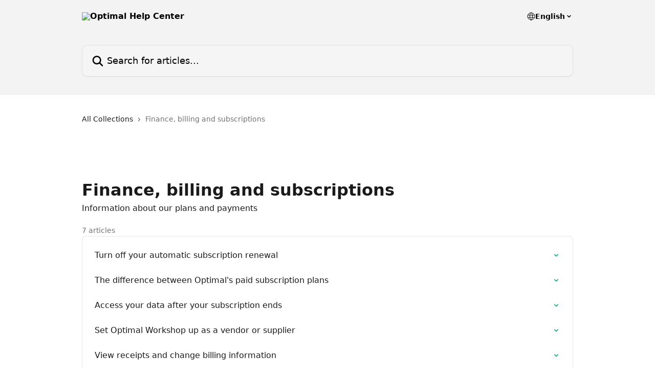

--- FILE ---
content_type: text/html; charset=utf-8
request_url: https://support.optimalworkshop.com/en/collections/27531-finance-billing-and-subscriptions
body_size: 13082
content:
<!DOCTYPE html><html lang="en"><head><meta charSet="utf-8" data-next-head=""/><title data-next-head="">Finance, billing and subscriptions | Optimal Help Center</title><meta property="og:title" content="Finance, billing and subscriptions | Optimal Help Center" data-next-head=""/><meta name="twitter:title" content="Finance, billing and subscriptions | Optimal Help Center" data-next-head=""/><meta property="og:description" content="Information about our plans and payments " data-next-head=""/><meta name="twitter:description" content="Information about our plans and payments " data-next-head=""/><meta name="description" content="Information about our plans and payments " data-next-head=""/><meta property="og:type" content="website" data-next-head=""/><meta property="og:image" content="https://downloads.intercomcdn.com/i/o/f13e6e7dba1d9ad2930f3681cde06887dacd4dac/633153/35cd988c58d63a8eaf578f57562d/9013e00191a96bc43682542d847076c0.png" data-next-head=""/><meta property="twitter:image" content="https://downloads.intercomcdn.com/i/o/f13e6e7dba1d9ad2930f3681cde06887dacd4dac/633153/35cd988c58d63a8eaf578f57562d/9013e00191a96bc43682542d847076c0.png" data-next-head=""/><meta name="robots" content="all" data-next-head=""/><meta name="viewport" content="width=device-width, initial-scale=1" data-next-head=""/><link href="https://intercom.help/optimal-workshop/assets/favicon" rel="icon" data-next-head=""/><link rel="canonical" href="http://support.optimalworkshop.com/en/collections/27531-finance-billing-and-subscriptions" data-next-head=""/><link rel="alternate" href="http://support.optimalworkshop.com/en/collections/27531-finance-billing-and-subscriptions" hrefLang="en" data-next-head=""/><link rel="alternate" href="http://support.optimalworkshop.com/en/collections/27531-finance-billing-and-subscriptions" hrefLang="x-default" data-next-head=""/><link nonce="9Q/8hQIM/Dyhdv3makX2TptSt+zPDr4gH2SmFKRGs20=" rel="preload" href="https://static.intercomassets.com/_next/static/css/3141721a1e975790.css" as="style"/><link nonce="9Q/8hQIM/Dyhdv3makX2TptSt+zPDr4gH2SmFKRGs20=" rel="stylesheet" href="https://static.intercomassets.com/_next/static/css/3141721a1e975790.css" data-n-g=""/><noscript data-n-css="9Q/8hQIM/Dyhdv3makX2TptSt+zPDr4gH2SmFKRGs20="></noscript><script defer="" nonce="9Q/8hQIM/Dyhdv3makX2TptSt+zPDr4gH2SmFKRGs20=" nomodule="" src="https://static.intercomassets.com/_next/static/chunks/polyfills-42372ed130431b0a.js"></script><script defer="" src="https://static.intercomassets.com/_next/static/chunks/7506.a4d4b38169fb1abb.js" nonce="9Q/8hQIM/Dyhdv3makX2TptSt+zPDr4gH2SmFKRGs20="></script><script src="https://static.intercomassets.com/_next/static/chunks/webpack-667cd6b3774ffaeb.js" nonce="9Q/8hQIM/Dyhdv3makX2TptSt+zPDr4gH2SmFKRGs20=" defer=""></script><script src="https://static.intercomassets.com/_next/static/chunks/framework-1f1b8d38c1d86c61.js" nonce="9Q/8hQIM/Dyhdv3makX2TptSt+zPDr4gH2SmFKRGs20=" defer=""></script><script src="https://static.intercomassets.com/_next/static/chunks/main-2c5e5f2c49cfa8a6.js" nonce="9Q/8hQIM/Dyhdv3makX2TptSt+zPDr4gH2SmFKRGs20=" defer=""></script><script src="https://static.intercomassets.com/_next/static/chunks/pages/_app-e1ef7ba820863143.js" nonce="9Q/8hQIM/Dyhdv3makX2TptSt+zPDr4gH2SmFKRGs20=" defer=""></script><script src="https://static.intercomassets.com/_next/static/chunks/d0502abb-aa607f45f5026044.js" nonce="9Q/8hQIM/Dyhdv3makX2TptSt+zPDr4gH2SmFKRGs20=" defer=""></script><script src="https://static.intercomassets.com/_next/static/chunks/6190-ef428f6633b5a03f.js" nonce="9Q/8hQIM/Dyhdv3makX2TptSt+zPDr4gH2SmFKRGs20=" defer=""></script><script src="https://static.intercomassets.com/_next/static/chunks/2384-242e4a028ba58b01.js" nonce="9Q/8hQIM/Dyhdv3makX2TptSt+zPDr4gH2SmFKRGs20=" defer=""></script><script src="https://static.intercomassets.com/_next/static/chunks/4835-9db7cd232aae5617.js" nonce="9Q/8hQIM/Dyhdv3makX2TptSt+zPDr4gH2SmFKRGs20=" defer=""></script><script src="https://static.intercomassets.com/_next/static/chunks/pages/%5BhelpCenterIdentifier%5D/%5Blocale%5D/collections/%5BcollectionSlug%5D-375ebba6e0fa14a3.js" nonce="9Q/8hQIM/Dyhdv3makX2TptSt+zPDr4gH2SmFKRGs20=" defer=""></script><script src="https://static.intercomassets.com/_next/static/7e1K3eo3oeKlAsbhZbrHM/_buildManifest.js" nonce="9Q/8hQIM/Dyhdv3makX2TptSt+zPDr4gH2SmFKRGs20=" defer=""></script><script src="https://static.intercomassets.com/_next/static/7e1K3eo3oeKlAsbhZbrHM/_ssgManifest.js" nonce="9Q/8hQIM/Dyhdv3makX2TptSt+zPDr4gH2SmFKRGs20=" defer=""></script><meta name="sentry-trace" content="202fbe413ad8c15283a4e3328fbe406d-b3101830b3997aca-0"/><meta name="baggage" content="sentry-environment=production,sentry-release=389cbaa7c7b88427c31f6ff365d99b3236e2d519,sentry-public_key=187f842308a64dea9f1f64d4b1b9c298,sentry-trace_id=202fbe413ad8c15283a4e3328fbe406d,sentry-org_id=2129,sentry-sampled=false,sentry-sample_rand=0.38396256338816437,sentry-sample_rate=0"/><style id="__jsx-1100642342">:root{--body-bg: rgb(255, 255, 255);
--body-image: none;
--body-bg-rgb: 255, 255, 255;
--body-border: rgb(230, 230, 230);
--body-primary-color: #1a1a1a;
--body-secondary-color: #737373;
--body-reaction-bg: rgb(242, 242, 242);
--body-reaction-text-color: rgb(64, 64, 64);
--body-toc-active-border: #737373;
--body-toc-inactive-border: #f2f2f2;
--body-toc-inactive-color: #737373;
--body-toc-active-font-weight: 400;
--body-table-border: rgb(204, 204, 204);
--body-color: hsl(0, 0%, 0%);
--footer-bg: rgb(255, 255, 255);
--footer-image: none;
--footer-border: rgb(230, 230, 230);
--footer-color: hsl(0, 0%, 0%);
--header-bg: #f3f3f3;
--header-image: none;
--header-color: #000;
--collection-card-bg: rgb(255, 255, 255);
--collection-card-image: none;
--collection-card-color: hsl(0, 0%, 0%);
--card-bg: rgb(255, 255, 255);
--card-border-color: rgb(230, 230, 230);
--card-border-inner-radius: 6px;
--card-border-radius: 8px;
--card-shadow: 0 1px 2px 0 rgb(0 0 0 / 0.05);
--search-bar-border-radius: 10px;
--search-bar-width: 100%;
--ticket-blue-bg-color: #dce1f9;
--ticket-blue-text-color: #334bfa;
--ticket-green-bg-color: #d7efdc;
--ticket-green-text-color: #0f7134;
--ticket-orange-bg-color: #ffebdb;
--ticket-orange-text-color: #b24d00;
--ticket-red-bg-color: #ffdbdb;
--ticket-red-text-color: #df2020;
--header-height: 245px;
--header-subheader-background-color: #f3f3f3;
--header-subheader-font-color: #000;
--content-block-bg: rgb(255, 255, 255);
--content-block-image: none;
--content-block-color: hsl(0, 0%, 10%);
--content-block-button-bg: rgb(51, 75, 250);
--content-block-button-image: none;
--content-block-button-color: hsl(0, 0%, 100%);
--content-block-button-radius: 6px;
--primary-color: hsl(155, 95%, 34%);
--primary-color-alpha-10: hsla(155, 95%, 34%, 0.1);
--primary-color-alpha-60: hsla(155, 95%, 34%, 0.6);
--text-on-primary-color: #1a1a1a}</style><style id="__jsx-1611979459">:root{--font-family-primary: system-ui, "Segoe UI", "Roboto", "Helvetica", "Arial", sans-serif, "Apple Color Emoji", "Segoe UI Emoji", "Segoe UI Symbol"}</style><style id="__jsx-2466147061">:root{--font-family-secondary: system-ui, "Segoe UI", "Roboto", "Helvetica", "Arial", sans-serif, "Apple Color Emoji", "Segoe UI Emoji", "Segoe UI Symbol"}</style><style id="__jsx-cf6f0ea00fa5c760">.fade-background.jsx-cf6f0ea00fa5c760{background:radial-gradient(333.38%100%at 50%0%,rgba(var(--body-bg-rgb),0)0%,rgba(var(--body-bg-rgb),.00925356)11.67%,rgba(var(--body-bg-rgb),.0337355)21.17%,rgba(var(--body-bg-rgb),.0718242)28.85%,rgba(var(--body-bg-rgb),.121898)35.03%,rgba(var(--body-bg-rgb),.182336)40.05%,rgba(var(--body-bg-rgb),.251516)44.25%,rgba(var(--body-bg-rgb),.327818)47.96%,rgba(var(--body-bg-rgb),.409618)51.51%,rgba(var(--body-bg-rgb),.495297)55.23%,rgba(var(--body-bg-rgb),.583232)59.47%,rgba(var(--body-bg-rgb),.671801)64.55%,rgba(var(--body-bg-rgb),.759385)70.81%,rgba(var(--body-bg-rgb),.84436)78.58%,rgba(var(--body-bg-rgb),.9551)88.2%,rgba(var(--body-bg-rgb),1)100%),var(--header-image),var(--header-bg);background-size:cover;background-position-x:center}</style></head><body><div id="__next"><div dir="ltr" class="h-full w-full"><a href="#main-content" class="sr-only font-bold text-header-color focus:not-sr-only focus:absolute focus:left-4 focus:top-4 focus:z-50" aria-roledescription="Link, Press control-option-right-arrow to exit">Skip to main content</a><main class="header__lite"><header id="header" data-testid="header" class="jsx-cf6f0ea00fa5c760 flex flex-col text-header-color"><section class="relative flex w-full flex-col bg-header-subheader-background-color text-header-subheader-font-color pb-6"><div class="header__meta_wrapper flex justify-center px-5 pt-6 leading-none sm:px-10"><div class="flex items-center w-240" data-testid="subheader-container"><div class="mo__body header__site_name"><div class="header__logo"><a href="/en/"><img src="https://downloads.intercomcdn.com/i/o/f13e6e7dba1d9ad2930f3681cde06887dacd4dac/692011/33b9a6ef8299e0a962b1a3316507/fcf8ca35dbf11d794550e5b97990f6e9.png" height="170" alt="Optimal Help Center"/></a></div></div><div><div class="flex items-center font-semibold"><div class="flex items-center md:hidden" data-testid="small-screen-children"><button class="flex items-center border-none bg-transparent px-1.5" data-testid="hamburger-menu-button" aria-label="Open menu"><svg width="24" height="24" viewBox="0 0 16 16" xmlns="http://www.w3.org/2000/svg" class="fill-current"><path d="M1.86861 2C1.38889 2 1 2.3806 1 2.85008C1 3.31957 1.38889 3.70017 1.86861 3.70017H14.1314C14.6111 3.70017 15 3.31957 15 2.85008C15 2.3806 14.6111 2 14.1314 2H1.86861Z"></path><path d="M1 8C1 7.53051 1.38889 7.14992 1.86861 7.14992H14.1314C14.6111 7.14992 15 7.53051 15 8C15 8.46949 14.6111 8.85008 14.1314 8.85008H1.86861C1.38889 8.85008 1 8.46949 1 8Z"></path><path d="M1 13.1499C1 12.6804 1.38889 12.2998 1.86861 12.2998H14.1314C14.6111 12.2998 15 12.6804 15 13.1499C15 13.6194 14.6111 14 14.1314 14H1.86861C1.38889 14 1 13.6194 1 13.1499Z"></path></svg></button><div class="fixed right-0 top-0 z-50 h-full w-full hidden" data-testid="hamburger-menu"><div class="flex h-full w-full justify-end bg-black bg-opacity-30"><div class="flex h-fit w-full flex-col bg-white opacity-100 sm:h-full sm:w-1/2"><button class="text-body-font flex items-center self-end border-none bg-transparent pr-6 pt-6" data-testid="hamburger-menu-close-button" aria-label="Close menu"><svg width="24" height="24" viewBox="0 0 16 16" xmlns="http://www.w3.org/2000/svg"><path d="M3.5097 3.5097C3.84165 3.17776 4.37984 3.17776 4.71178 3.5097L7.99983 6.79775L11.2879 3.5097C11.6198 3.17776 12.158 3.17776 12.49 3.5097C12.8219 3.84165 12.8219 4.37984 12.49 4.71178L9.20191 7.99983L12.49 11.2879C12.8219 11.6198 12.8219 12.158 12.49 12.49C12.158 12.8219 11.6198 12.8219 11.2879 12.49L7.99983 9.20191L4.71178 12.49C4.37984 12.8219 3.84165 12.8219 3.5097 12.49C3.17776 12.158 3.17776 11.6198 3.5097 11.2879L6.79775 7.99983L3.5097 4.71178C3.17776 4.37984 3.17776 3.84165 3.5097 3.5097Z"></path></svg></button><nav class="flex flex-col pl-4 text-black"><div class="relative cursor-pointer has-[:focus]:outline"><select class="peer absolute z-10 block h-6 w-full cursor-pointer opacity-0 md:text-base" aria-label="Change language" id="language-selector"><option value="/en/collections/27531-finance-billing-and-subscriptions" class="text-black" selected="">English</option></select><div class="mb-10 ml-5 flex items-center gap-1 text-md hover:opacity-80 peer-hover:opacity-80 md:m-0 md:ml-3 md:text-base" aria-hidden="true"><svg id="locale-picker-globe" width="16" height="16" viewBox="0 0 16 16" fill="none" xmlns="http://www.w3.org/2000/svg" class="shrink-0" aria-hidden="true"><path d="M8 15C11.866 15 15 11.866 15 8C15 4.13401 11.866 1 8 1C4.13401 1 1 4.13401 1 8C1 11.866 4.13401 15 8 15Z" stroke="currentColor" stroke-linecap="round" stroke-linejoin="round"></path><path d="M8 15C9.39949 15 10.534 11.866 10.534 8C10.534 4.13401 9.39949 1 8 1C6.60051 1 5.466 4.13401 5.466 8C5.466 11.866 6.60051 15 8 15Z" stroke="currentColor" stroke-linecap="round" stroke-linejoin="round"></path><path d="M1.448 5.75989H14.524" stroke="currentColor" stroke-linecap="round" stroke-linejoin="round"></path><path d="M1.448 10.2402H14.524" stroke="currentColor" stroke-linecap="round" stroke-linejoin="round"></path></svg>English<svg id="locale-picker-arrow" width="16" height="16" viewBox="0 0 16 16" fill="none" xmlns="http://www.w3.org/2000/svg" class="shrink-0" aria-hidden="true"><path d="M5 6.5L8.00093 9.5L11 6.50187" stroke="currentColor" stroke-width="1.5" stroke-linecap="round" stroke-linejoin="round"></path></svg></div></div></nav></div></div></div></div><nav class="hidden items-center md:flex" data-testid="large-screen-children"><div class="relative cursor-pointer has-[:focus]:outline"><select class="peer absolute z-10 block h-6 w-full cursor-pointer opacity-0 md:text-base" aria-label="Change language" id="language-selector"><option value="/en/collections/27531-finance-billing-and-subscriptions" class="text-black" selected="">English</option></select><div class="mb-10 ml-5 flex items-center gap-1 text-md hover:opacity-80 peer-hover:opacity-80 md:m-0 md:ml-3 md:text-base" aria-hidden="true"><svg id="locale-picker-globe" width="16" height="16" viewBox="0 0 16 16" fill="none" xmlns="http://www.w3.org/2000/svg" class="shrink-0" aria-hidden="true"><path d="M8 15C11.866 15 15 11.866 15 8C15 4.13401 11.866 1 8 1C4.13401 1 1 4.13401 1 8C1 11.866 4.13401 15 8 15Z" stroke="currentColor" stroke-linecap="round" stroke-linejoin="round"></path><path d="M8 15C9.39949 15 10.534 11.866 10.534 8C10.534 4.13401 9.39949 1 8 1C6.60051 1 5.466 4.13401 5.466 8C5.466 11.866 6.60051 15 8 15Z" stroke="currentColor" stroke-linecap="round" stroke-linejoin="round"></path><path d="M1.448 5.75989H14.524" stroke="currentColor" stroke-linecap="round" stroke-linejoin="round"></path><path d="M1.448 10.2402H14.524" stroke="currentColor" stroke-linecap="round" stroke-linejoin="round"></path></svg>English<svg id="locale-picker-arrow" width="16" height="16" viewBox="0 0 16 16" fill="none" xmlns="http://www.w3.org/2000/svg" class="shrink-0" aria-hidden="true"><path d="M5 6.5L8.00093 9.5L11 6.50187" stroke="currentColor" stroke-width="1.5" stroke-linecap="round" stroke-linejoin="round"></path></svg></div></div></nav></div></div></div></div></section><div class="jsx-cf6f0ea00fa5c760 relative flex grow flex-col mb-9 bg-header-bg bg-header-image bg-cover bg-center pb-9 pt-6"><div id="sr-announcement" aria-live="polite" class="jsx-cf6f0ea00fa5c760 sr-only"></div><div class="jsx-cf6f0ea00fa5c760 flex h-full flex-col items-center marker:shrink-0"><section class="relative mx-5 flex h-full w-full flex-col items-center px-5 sm:px-10"><div class="flex h-full max-w-full flex-col w-240 justify-end" data-testid="main-header-container"><div id="search-bar" class="relative w-full"><form action="/en/" autoComplete="off"><div class="flex w-full flex-col items-start"><div class="relative flex w-full sm:w-search-bar"><label for="search-input" class="sr-only">Search for articles...</label><input id="search-input" type="text" autoComplete="off" class="peer w-full rounded-search-bar border border-black-alpha-8 bg-white-alpha-20 p-4 ps-12 font-secondary text-lg text-header-color shadow-search-bar outline-none transition ease-linear placeholder:text-header-color hover:bg-white-alpha-27 hover:shadow-search-bar-hover focus:border-transparent focus:bg-white focus:text-black-10 focus:shadow-search-bar-focused placeholder:focus:text-black-45" placeholder="Search for articles..." name="q" aria-label="Search for articles..." value=""/><div class="absolute inset-y-0 start-0 flex items-center fill-header-color peer-focus-visible:fill-black-45 pointer-events-none ps-5"><svg width="22" height="21" viewBox="0 0 22 21" xmlns="http://www.w3.org/2000/svg" class="fill-inherit" aria-hidden="true"><path fill-rule="evenodd" clip-rule="evenodd" d="M3.27485 8.7001C3.27485 5.42781 5.92757 2.7751 9.19985 2.7751C12.4721 2.7751 15.1249 5.42781 15.1249 8.7001C15.1249 11.9724 12.4721 14.6251 9.19985 14.6251C5.92757 14.6251 3.27485 11.9724 3.27485 8.7001ZM9.19985 0.225098C4.51924 0.225098 0.724854 4.01948 0.724854 8.7001C0.724854 13.3807 4.51924 17.1751 9.19985 17.1751C11.0802 17.1751 12.8176 16.5627 14.2234 15.5265L19.0981 20.4013C19.5961 20.8992 20.4033 20.8992 20.9013 20.4013C21.3992 19.9033 21.3992 19.0961 20.9013 18.5981L16.0264 13.7233C17.0625 12.3176 17.6749 10.5804 17.6749 8.7001C17.6749 4.01948 13.8805 0.225098 9.19985 0.225098Z"></path></svg></div></div></div></form></div></div></section></div></div></header><div class="z-1 flex shrink-0 grow basis-auto justify-center px-5 sm:px-10"><section data-testid="main-content" id="main-content" class="max-w-full w-240"><div tabindex="-1" class="focus:outline-none"><div class="flex flex-wrap items-baseline pb-4 text-base" tabindex="0" role="navigation" aria-label="Breadcrumb"><a href="/en/" class="pr-2 text-body-primary-color no-underline hover:text-body-secondary-color">All Collections</a><div class="pr-2" aria-hidden="true"><svg width="6" height="10" viewBox="0 0 6 10" class="block h-2 w-2 fill-body-secondary-color rtl:rotate-180" xmlns="http://www.w3.org/2000/svg"><path fill-rule="evenodd" clip-rule="evenodd" d="M0.648862 0.898862C0.316916 1.23081 0.316916 1.769 0.648862 2.10094L3.54782 4.9999L0.648862 7.89886C0.316916 8.23081 0.316917 8.769 0.648862 9.10094C0.980808 9.43289 1.519 9.43289 1.85094 9.10094L5.35094 5.60094C5.68289 5.269 5.68289 4.73081 5.35094 4.39886L1.85094 0.898862C1.519 0.566916 0.980807 0.566916 0.648862 0.898862Z"></path></svg></div><div class="text-body-secondary-color">Finance, billing and subscriptions</div></div></div><div class="flex flex-col gap-10 max-sm:gap-8 max-sm:pt-2 pt-4" id="finance-billing-and-subscriptions"><div><div class="mb-5"><div id="collection-icon-27531" class="flex items-center rounded-card bg-cover stroke-collection-card-color text-collection-card-color h-14 w-14 justify-center bg-collection-card-bg bg-collection-card-image" data-testid="collection-photo"><div class="h-9 w-9 sm:h-10 sm:w-10"><img src="https://downloads.intercomcdn.com/i/o/557354/80d69d05e4690ce0293aeef3/bcf22c8f38a698e0fd5ba966e90680c5.png" alt="" width="100%" height="100%" loading="lazy"/></div></div></div><div class="flex flex-col"><h1 class="mb-1 font-primary text-2xl font-bold leading-10 text-body-primary-color">Finance, billing and subscriptions</h1><div class="text-md font-normal leading-normal text-body-primary-color"><p>Information about our plans and payments </p></div></div><div class="mt-5"><div class="flex"><span class="line-clamp-1 flex text-base text-body-secondary-color">7 articles</span></div></div></div><div class="flex flex-col gap-5"><section class="flex flex-col rounded-card border border-solid border-card-border bg-card-bg p-2 sm:p-3"><a class="duration-250 group/article flex flex-row justify-between gap-2 py-2 no-underline transition ease-linear hover:bg-primary-alpha-10 hover:text-primary sm:rounded-card-inner sm:py-3 rounded-card-inner px-3" href="http://support.optimalworkshop.com/en/articles/3225774-turn-off-your-automatic-subscription-renewal" data-testid="article-link"><div class="flex flex-col p-0"><span class="m-0 text-md text-body-primary-color group-hover/article:text-primary font-regular">Turn off your automatic subscription renewal</span></div><div class="flex shrink-0 flex-col justify-center p-0"><svg class="block h-4 w-4 text-primary ltr:-rotate-90 rtl:rotate-90" fill="currentColor" viewBox="0 0 20 20" xmlns="http://www.w3.org/2000/svg"><path fill-rule="evenodd" d="M5.293 7.293a1 1 0 011.414 0L10 10.586l3.293-3.293a1 1 0 111.414 1.414l-4 4a1 1 0 01-1.414 0l-4-4a1 1 0 010-1.414z" clip-rule="evenodd"></path></svg></div></a><a class="duration-250 group/article flex flex-row justify-between gap-2 py-2 no-underline transition ease-linear hover:bg-primary-alpha-10 hover:text-primary sm:rounded-card-inner sm:py-3 rounded-card-inner px-3" href="http://support.optimalworkshop.com/en/articles/2626911-the-difference-between-optimal-s-paid-subscription-plans" data-testid="article-link"><div class="flex flex-col p-0"><span class="m-0 text-md text-body-primary-color group-hover/article:text-primary font-regular">The difference between Optimal&#x27;s paid subscription plans</span></div><div class="flex shrink-0 flex-col justify-center p-0"><svg class="block h-4 w-4 text-primary ltr:-rotate-90 rtl:rotate-90" fill="currentColor" viewBox="0 0 20 20" xmlns="http://www.w3.org/2000/svg"><path fill-rule="evenodd" d="M5.293 7.293a1 1 0 011.414 0L10 10.586l3.293-3.293a1 1 0 111.414 1.414l-4 4a1 1 0 01-1.414 0l-4-4a1 1 0 010-1.414z" clip-rule="evenodd"></path></svg></div></a><a class="duration-250 group/article flex flex-row justify-between gap-2 py-2 no-underline transition ease-linear hover:bg-primary-alpha-10 hover:text-primary sm:rounded-card-inner sm:py-3 rounded-card-inner px-3" href="http://support.optimalworkshop.com/en/articles/2626909-access-your-data-after-your-subscription-ends" data-testid="article-link"><div class="flex flex-col p-0"><span class="m-0 text-md text-body-primary-color group-hover/article:text-primary font-regular">Access your data after your subscription ends</span></div><div class="flex shrink-0 flex-col justify-center p-0"><svg class="block h-4 w-4 text-primary ltr:-rotate-90 rtl:rotate-90" fill="currentColor" viewBox="0 0 20 20" xmlns="http://www.w3.org/2000/svg"><path fill-rule="evenodd" d="M5.293 7.293a1 1 0 011.414 0L10 10.586l3.293-3.293a1 1 0 111.414 1.414l-4 4a1 1 0 01-1.414 0l-4-4a1 1 0 010-1.414z" clip-rule="evenodd"></path></svg></div></a><a class="duration-250 group/article flex flex-row justify-between gap-2 py-2 no-underline transition ease-linear hover:bg-primary-alpha-10 hover:text-primary sm:rounded-card-inner sm:py-3 rounded-card-inner px-3" href="http://support.optimalworkshop.com/en/articles/2626783-set-optimal-workshop-up-as-a-vendor-or-supplier" data-testid="article-link"><div class="flex flex-col p-0"><span class="m-0 text-md text-body-primary-color group-hover/article:text-primary font-regular">Set Optimal Workshop up as a vendor or supplier</span></div><div class="flex shrink-0 flex-col justify-center p-0"><svg class="block h-4 w-4 text-primary ltr:-rotate-90 rtl:rotate-90" fill="currentColor" viewBox="0 0 20 20" xmlns="http://www.w3.org/2000/svg"><path fill-rule="evenodd" d="M5.293 7.293a1 1 0 011.414 0L10 10.586l3.293-3.293a1 1 0 111.414 1.414l-4 4a1 1 0 01-1.414 0l-4-4a1 1 0 010-1.414z" clip-rule="evenodd"></path></svg></div></a><a class="duration-250 group/article flex flex-row justify-between gap-2 py-2 no-underline transition ease-linear hover:bg-primary-alpha-10 hover:text-primary sm:rounded-card-inner sm:py-3 rounded-card-inner px-3" href="http://support.optimalworkshop.com/en/articles/3932652-view-receipts-and-change-billing-information" data-testid="article-link"><div class="flex flex-col p-0"><span class="m-0 text-md text-body-primary-color group-hover/article:text-primary font-regular">View receipts and change billing information</span></div><div class="flex shrink-0 flex-col justify-center p-0"><svg class="block h-4 w-4 text-primary ltr:-rotate-90 rtl:rotate-90" fill="currentColor" viewBox="0 0 20 20" xmlns="http://www.w3.org/2000/svg"><path fill-rule="evenodd" d="M5.293 7.293a1 1 0 011.414 0L10 10.586l3.293-3.293a1 1 0 111.414 1.414l-4 4a1 1 0 01-1.414 0l-4-4a1 1 0 010-1.414z" clip-rule="evenodd"></path></svg></div></a><a class="duration-250 group/article flex flex-row justify-between gap-2 py-2 no-underline transition ease-linear hover:bg-primary-alpha-10 hover:text-primary sm:rounded-card-inner sm:py-3 rounded-card-inner px-3" href="http://support.optimalworkshop.com/en/articles/2626902-education-plans-for-optimal-workshop-education-partners" data-testid="article-link"><div class="flex flex-col p-0"><span class="m-0 text-md text-body-primary-color group-hover/article:text-primary font-regular">Education Plans for Optimal Workshop Education Partners</span></div><div class="flex shrink-0 flex-col justify-center p-0"><svg class="block h-4 w-4 text-primary ltr:-rotate-90 rtl:rotate-90" fill="currentColor" viewBox="0 0 20 20" xmlns="http://www.w3.org/2000/svg"><path fill-rule="evenodd" d="M5.293 7.293a1 1 0 011.414 0L10 10.586l3.293-3.293a1 1 0 111.414 1.414l-4 4a1 1 0 01-1.414 0l-4-4a1 1 0 010-1.414z" clip-rule="evenodd"></path></svg></div></a><a class="duration-250 group/article flex flex-row justify-between gap-2 py-2 no-underline transition ease-linear hover:bg-primary-alpha-10 hover:text-primary sm:rounded-card-inner sm:py-3 rounded-card-inner px-3" href="http://support.optimalworkshop.com/en/articles/2626912-optimal-workshop-s-refund-policy" data-testid="article-link"><div class="flex flex-col p-0"><span class="m-0 text-md text-body-primary-color group-hover/article:text-primary font-regular">Optimal Workshop&#x27;s refund policy</span></div><div class="flex shrink-0 flex-col justify-center p-0"><svg class="block h-4 w-4 text-primary ltr:-rotate-90 rtl:rotate-90" fill="currentColor" viewBox="0 0 20 20" xmlns="http://www.w3.org/2000/svg"><path fill-rule="evenodd" d="M5.293 7.293a1 1 0 011.414 0L10 10.586l3.293-3.293a1 1 0 111.414 1.414l-4 4a1 1 0 01-1.414 0l-4-4a1 1 0 010-1.414z" clip-rule="evenodd"></path></svg></div></a></section></div></div></section></div><footer id="footer" class="mt-24 shrink-0 bg-footer-bg px-0 py-12 text-left text-base text-footer-color"><div class="shrink-0 grow basis-auto px-5 sm:px-10"><div class="mx-auto max-w-240 sm:w-auto"><div><div class="text-center" data-testid="simple-footer-layout"><div class="align-middle text-lg text-footer-color"><a class="no-underline" href="/en/"><img data-testid="logo-img" src="https://downloads.intercomcdn.com/i/o/f13e6e7dba1d9ad2930f3681cde06887dacd4dac/692021/312f8e647461f125ecf9cd0dd5a3/60a704ea0e9a6e7421de2729f699a84c.png" alt="Optimal Help Center" class="max-h-8 contrast-80 inline"/></a></div><div class="mt-10" data-testid="simple-footer-links"><div class="flex flex-row justify-center"><span><ul data-testid="custom-links" class="mb-4 p-0" id="custom-links"><li class="mx-3 inline-block list-none"><a target="_blank" href="https://www.optimalworkshop.com/blog" rel="nofollow noreferrer noopener" data-testid="footer-custom-link-0" class="no-underline">Blog</a></li><li class="mx-3 inline-block list-none"><a target="_blank" href="https://www.optimalworkshop.com/101-guides" rel="nofollow noreferrer noopener" data-testid="footer-custom-link-1" class="no-underline">101 guides</a></li><li class="mx-3 inline-block list-none"><a target="_blank" href="https://www.optimalworkshop.com/customer-stories" rel="nofollow noreferrer noopener" data-testid="footer-custom-link-2" class="no-underline">Customer stories</a></li><li class="mx-3 inline-block list-none"><a target="_blank" href="https://app.optimalworkshop.com/terms" rel="nofollow noreferrer noopener" data-testid="footer-custom-link-3" class="no-underline">Terms of Service</a></li><li class="mx-3 inline-block list-none"><a target="_blank" href="https://app.optimalworkshop.com/privacy" rel="nofollow noreferrer noopener" data-testid="footer-custom-link-4" class="no-underline">Privacy</a></li></ul></span></div><ul data-testid="social-links" class="flex flex-wrap items-center gap-4 p-0 justify-center" id="social-links"><li class="list-none align-middle"><a target="_blank" href="https://www.facebook.com/optimalworkshop" rel="nofollow noreferrer noopener" data-testid="footer-social-link-0" class="no-underline"><img src="https://intercom.help/optimal-workshop/assets/svg/icon:social-facebook/000000" alt="" aria-label="https://www.facebook.com/optimalworkshop" width="16" height="16" loading="lazy" data-testid="social-icon-facebook"/></a></li><li class="list-none align-middle"><a target="_blank" href="https://www.twitter.com/optimalworkshop" rel="nofollow noreferrer noopener" data-testid="footer-social-link-1" class="no-underline"><img src="https://intercom.help/optimal-workshop/assets/svg/icon:social-twitter/000000" alt="" aria-label="https://www.twitter.com/optimalworkshop" width="16" height="16" loading="lazy" data-testid="social-icon-twitter"/></a></li><li class="list-none align-middle"><a target="_blank" href="https://www.linkedin.com/company/optimal-workshop/" rel="nofollow noreferrer noopener" data-testid="footer-social-link-2" class="no-underline"><img src="https://intercom.help/optimal-workshop/assets/svg/icon:social-linkedin/000000" alt="" aria-label="https://www.linkedin.com/company/optimal-workshop/" width="16" height="16" loading="lazy" data-testid="social-icon-linkedin"/></a></li></ul></div><div class="flex justify-center"><div class="mt-2"><a href="https://www.intercom.com/dsa-report-form" target="_blank" rel="nofollow noreferrer noopener" class="no-underline" data-testid="report-content-link">Report Content</a></div></div></div></div></div></div></footer></main></div></div><script id="__NEXT_DATA__" type="application/json" nonce="9Q/8hQIM/Dyhdv3makX2TptSt+zPDr4gH2SmFKRGs20=">{"props":{"pageProps":{"app":{"id":"f13e6e7dba1d9ad2930f3681cde06887dacd4dac","messengerUrl":"https://widget.intercom.io/widget/f13e6e7dba1d9ad2930f3681cde06887dacd4dac","name":"Optimal","poweredByIntercomUrl":"https://www.intercom.com/intercom-link?company=Optimal\u0026solution=customer-support\u0026utm_campaign=intercom-link\u0026utm_content=We+run+on+Intercom\u0026utm_medium=help-center\u0026utm_referrer=http%3A%2F%2Fsupport.optimalworkshop.com%2Fen%2Fcollections%2F27531-finance-billing-and-subscriptions\u0026utm_source=desktop-web","features":{"consentBannerBeta":false,"customNotFoundErrorMessage":false,"disableFontPreloading":false,"disableNoMarginClassTransformation":false,"finOnHelpCenter":false,"hideIconsWithBackgroundImages":false,"messengerCustomFonts":false}},"helpCenterSite":{"customDomain":"support.optimalworkshop.com","defaultLocale":"en","disableBranding":true,"externalLoginName":null,"externalLoginUrl":null,"footerContactDetails":null,"footerLinks":{"custom":[{"id":11756,"help_center_site_id":3112,"title":"Blog","url":"https://www.optimalworkshop.com/blog","sort_order":1,"link_location":"footer","site_link_group_id":6725},{"id":78541,"help_center_site_id":3112,"title":"101 guides","url":"https://www.optimalworkshop.com/101-guides","sort_order":2,"link_location":"footer","site_link_group_id":6725},{"id":11755,"help_center_site_id":3112,"title":"Customer stories","url":"https://www.optimalworkshop.com/customer-stories","sort_order":3,"link_location":"footer","site_link_group_id":6725},{"id":15339,"help_center_site_id":3112,"title":"Terms of Service","url":"https://app.optimalworkshop.com/terms","sort_order":4,"link_location":"footer","site_link_group_id":6725},{"id":15340,"help_center_site_id":3112,"title":"Privacy","url":"https://app.optimalworkshop.com/privacy","sort_order":5,"link_location":"footer","site_link_group_id":6725}],"socialLinks":[{"iconUrl":"https://intercom.help/optimal-workshop/assets/svg/icon:social-facebook","provider":"facebook","url":"https://www.facebook.com/optimalworkshop"},{"iconUrl":"https://intercom.help/optimal-workshop/assets/svg/icon:social-twitter","provider":"twitter","url":"https://www.twitter.com/optimalworkshop"},{"iconUrl":"https://intercom.help/optimal-workshop/assets/svg/icon:social-linkedin","provider":"linkedin","url":"https://www.linkedin.com/company/optimal-workshop/"}],"linkGroups":[{"title":null,"links":[{"title":"Blog","url":"https://www.optimalworkshop.com/blog"},{"title":"101 guides","url":"https://www.optimalworkshop.com/101-guides"},{"title":"Customer stories","url":"https://www.optimalworkshop.com/customer-stories"},{"title":"Terms of Service","url":"https://app.optimalworkshop.com/terms"},{"title":"Privacy","url":"https://app.optimalworkshop.com/privacy"}]}]},"headerLinks":[],"homeCollectionCols":3,"googleAnalyticsTrackingId":"UA-2019837-8","googleTagManagerId":null,"pathPrefixForCustomDomain":null,"seoIndexingEnabled":true,"helpCenterId":3112,"url":"http://support.optimalworkshop.com","customizedFooterTextContent":null,"consentBannerConfig":null,"canInjectCustomScripts":false,"scriptSection":1,"customScriptFilesExist":false},"localeLinks":[{"id":"en","absoluteUrl":"http://support.optimalworkshop.com/en/collections/27531-finance-billing-and-subscriptions","available":true,"name":"English","selected":true,"url":"/en/collections/27531-finance-billing-and-subscriptions"}],"requestContext":{"articleSource":null,"academy":false,"canonicalUrl":"http://support.optimalworkshop.com/en/collections/27531-finance-billing-and-subscriptions","headerless":false,"isDefaultDomainRequest":false,"nonce":"9Q/8hQIM/Dyhdv3makX2TptSt+zPDr4gH2SmFKRGs20=","rootUrl":"/en/","sheetUserCipher":null,"type":"help-center"},"theme":{"color":"04a963","siteName":"Optimal Help Center","headline":"How can we help?","headerFontColor":"000000","logo":"https://downloads.intercomcdn.com/i/o/f13e6e7dba1d9ad2930f3681cde06887dacd4dac/692011/33b9a6ef8299e0a962b1a3316507/fcf8ca35dbf11d794550e5b97990f6e9.png","logoHeight":"170","header":null,"favicon":"https://intercom.help/optimal-workshop/assets/favicon","locale":"en","homeUrl":"https://www.optimalworkshop.com/","social":"https://downloads.intercomcdn.com/i/o/f13e6e7dba1d9ad2930f3681cde06887dacd4dac/633153/35cd988c58d63a8eaf578f57562d/9013e00191a96bc43682542d847076c0.png","urlPrefixForDefaultDomain":"https://intercom.help/optimal-workshop","customDomain":"support.optimalworkshop.com","customDomainUsesSsl":false,"customizationOptions":{"customizationType":1,"header":{"backgroundColor":"#ffffff","fontColor":"#000000","fadeToEdge":false,"backgroundGradient":null,"backgroundImageId":null,"backgroundImageUrl":null},"body":{"backgroundColor":"#ffffff","fontColor":null,"fadeToEdge":null,"backgroundGradient":null,"backgroundImageId":null},"footer":{"backgroundColor":"#ffffff","fontColor":"#000000","fadeToEdge":null,"backgroundGradient":null,"backgroundImageId":null,"showRichTextField":false},"layout":{"homePage":{"blocks":[{"type":"article-list","columns":2,"enabled":true,"localizedContent":[{"title":"Suggested Articles:","locale":"en","links":[{"articleId":"2626913","type":"article-link"},{"articleId":"9266750","type":"article-link"},{"articleId":"2626897","type":"article-link"},{"articleId":"9157908","type":"article-link"},{"articleId":"2626911","type":"article-link"},{"articleId":"2626919","type":"article-link"}]}]},{"type":"tickets-portal-link","enabled":false},{"type":"collection-list","columns":3,"template":0},{"type":"content-block","enabled":false,"columns":1}]},"collectionsPage":{"showArticleDescriptions":false},"articlePage":{},"searchPage":{}},"collectionCard":{"global":{"backgroundColor":"#ffffff","fontColor":"#000000","fadeToEdge":null,"backgroundGradient":null,"backgroundImageId":null,"showIcons":true,"backgroundImageUrl":null},"collections":[]},"global":{"font":{"customFontFaces":[{"assetId":692008,"fileName":"InstrumentSans_Condensed-Regular.ttf","fontFamily":"Instrument Sans Condensed","weight":400,"style":"normal","url":"http://support.optimalworkshop.com/assets/font/692008"}],"primary":"System Default","secondary":"System Default"},"componentStyle":{"card":{"type":"bordered","borderRadius":8}},"namedComponents":{"header":{"subheader":{"enabled":true,"style":{"backgroundColor":"#f3f3f3","fontColor":"#000"}},"style":{"height":"245px","align":"start","justify":"end"}},"searchBar":{"style":{"width":"100%","borderRadius":10}},"footer":{"type":0}},"brand":{"colors":[],"websiteUrl":""}},"contentBlock":{"blockStyle":{"backgroundColor":"#ffffff","fontColor":"#1a1a1a","fadeToEdge":null,"backgroundGradient":null,"backgroundImageId":null,"backgroundImageUrl":null},"buttonOptions":{"backgroundColor":"#334BFA","fontColor":"#ffffff","borderRadius":6},"isFullWidth":false}},"helpCenterName":"Optimal Workshop | Help Center","footerLogo":"https://downloads.intercomcdn.com/i/o/f13e6e7dba1d9ad2930f3681cde06887dacd4dac/692021/312f8e647461f125ecf9cd0dd5a3/60a704ea0e9a6e7421de2729f699a84c.png","footerLogoHeight":"200","localisedInformation":{"contentBlock":{"locale":"en","title":"Content section title","withButton":false,"description":"","buttonTitle":"Button title","buttonUrl":""}}},"user":{"userId":"9a06bd76-6efb-47b7-83ee-c34f472509ca","role":"visitor_role","country_code":null},"collection":{"articleCount":7,"articleSummaries":[{"author":null,"id":"2495587","lastUpdated":"Updated over 2 months ago","summary":"Learn how to cancel your subscription by turning off your automatic subscription renewal.","title":"Turn off your automatic subscription renewal","url":"http://support.optimalworkshop.com/en/articles/3225774-turn-off-your-automatic-subscription-renewal"},{"author":null,"id":"63493","lastUpdated":"Updated over 2 weeks ago","summary":"Find out more about the subscription options with Optimal Workshop.","title":"The difference between Optimal's paid subscription plans","url":"http://support.optimalworkshop.com/en/articles/2626911-the-difference-between-optimal-s-paid-subscription-plans"},{"author":null,"id":"63478","lastUpdated":"Updated over 2 months ago","summary":"Find out what happens to your studies and the results you gathered once your subscription expires.","title":"Access your data after your subscription ends","url":"http://support.optimalworkshop.com/en/articles/2626909-access-your-data-after-your-subscription-ends"},{"author":null,"id":"61900","lastUpdated":"Updated over 2 months ago","summary":"Read more about how to set Optimal Workshop up as a vendor or supplier, download our supplier information form and completed W-8BEN-E form.","title":"Set Optimal Workshop up as a vendor or supplier","url":"http://support.optimalworkshop.com/en/articles/2626783-set-optimal-workshop-up-as-a-vendor-or-supplier"},{"author":null,"id":"3268322","lastUpdated":"Updated over 2 months ago","summary":"Learn how to change your credit card or billing address and view auto-generated receipts for your account.","title":"View receipts and change billing information","url":"http://support.optimalworkshop.com/en/articles/3932652-view-receipts-and-change-billing-information"},{"author":null,"id":"63363","lastUpdated":"Updated over 2 months ago","summary":"We offer exclusive education plans to Optimal Workshop Education Partners.","title":"Education Plans for Optimal Workshop Education Partners","url":"http://support.optimalworkshop.com/en/articles/2626902-education-plans-for-optimal-workshop-education-partners"},{"author":null,"id":"63503","lastUpdated":"Updated over 2 months ago","summary":"Learn more about our refund policy and how to get in touch with us.","title":"Optimal Workshop's refund policy","url":"http://support.optimalworkshop.com/en/articles/2626912-optimal-workshop-s-refund-policy"}],"authorCount":0,"authors":[],"description":"Information about our plans and payments ","iconContentType":"image/png","iconUrl":"https://downloads.intercomcdn.com/i/o/557354/80d69d05e4690ce0293aeef3/bcf22c8f38a698e0fd5ba966e90680c5.png","id":"27531","name":"Finance, billing and subscriptions","slug":"finance-billing-and-subscriptions","subcollections":[],"url":"http://support.optimalworkshop.com/en/collections/27531-finance-billing-and-subscriptions"},"breadcrumbs":[],"layoutOptions":{"showArticleDescriptions":false},"themeCSSCustomProperties":{"--body-bg":"rgb(255, 255, 255)","--body-image":"none","--body-bg-rgb":"255, 255, 255","--body-border":"rgb(230, 230, 230)","--body-primary-color":"#1a1a1a","--body-secondary-color":"#737373","--body-reaction-bg":"rgb(242, 242, 242)","--body-reaction-text-color":"rgb(64, 64, 64)","--body-toc-active-border":"#737373","--body-toc-inactive-border":"#f2f2f2","--body-toc-inactive-color":"#737373","--body-toc-active-font-weight":400,"--body-table-border":"rgb(204, 204, 204)","--body-color":"hsl(0, 0%, 0%)","--footer-bg":"rgb(255, 255, 255)","--footer-image":"none","--footer-border":"rgb(230, 230, 230)","--footer-color":"hsl(0, 0%, 0%)","--header-bg":"#f3f3f3","--header-image":"none","--header-color":"#000","--collection-card-bg":"rgb(255, 255, 255)","--collection-card-image":"none","--collection-card-color":"hsl(0, 0%, 0%)","--card-bg":"rgb(255, 255, 255)","--card-border-color":"rgb(230, 230, 230)","--card-border-inner-radius":"6px","--card-border-radius":"8px","--card-shadow":"0 1px 2px 0 rgb(0 0 0 / 0.05)","--search-bar-border-radius":"10px","--search-bar-width":"100%","--ticket-blue-bg-color":"#dce1f9","--ticket-blue-text-color":"#334bfa","--ticket-green-bg-color":"#d7efdc","--ticket-green-text-color":"#0f7134","--ticket-orange-bg-color":"#ffebdb","--ticket-orange-text-color":"#b24d00","--ticket-red-bg-color":"#ffdbdb","--ticket-red-text-color":"#df2020","--header-height":"245px","--header-subheader-background-color":"#f3f3f3","--header-subheader-font-color":"#000","--content-block-bg":"rgb(255, 255, 255)","--content-block-image":"none","--content-block-color":"hsl(0, 0%, 10%)","--content-block-button-bg":"rgb(51, 75, 250)","--content-block-button-image":"none","--content-block-button-color":"hsl(0, 0%, 100%)","--content-block-button-radius":"6px","--primary-color":"hsl(155, 95%, 34%)","--primary-color-alpha-10":"hsla(155, 95%, 34%, 0.1)","--primary-color-alpha-60":"hsla(155, 95%, 34%, 0.6)","--text-on-primary-color":"#1a1a1a"},"intl":{"defaultLocale":"en","locale":"en","messages":{"layout.skip_to_main_content":"Skip to main content","layout.skip_to_main_content_exit":"Link, Press control-option-right-arrow to exit","article.attachment_icon":"Attachment icon","article.related_articles":"Related Articles","article.written_by":"Written by \u003cb\u003e{author}\u003c/b\u003e","article.table_of_contents":"Table of contents","breadcrumb.all_collections":"All Collections","breadcrumb.aria_label":"Breadcrumb","collection.article_count.one":"{count} article","collection.article_count.other":"{count} articles","collection.articles_heading":"Articles","collection.sections_heading":"Collections","collection.written_by.one":"Written by \u003cb\u003e{author}\u003c/b\u003e","collection.written_by.two":"Written by \u003cb\u003e{author1}\u003c/b\u003e and \u003cb\u003e{author2}\u003c/b\u003e","collection.written_by.three":"Written by \u003cb\u003e{author1}\u003c/b\u003e, \u003cb\u003e{author2}\u003c/b\u003e and \u003cb\u003e{author3}\u003c/b\u003e","collection.written_by.four":"Written by \u003cb\u003e{author1}\u003c/b\u003e, \u003cb\u003e{author2}\u003c/b\u003e, \u003cb\u003e{author3}\u003c/b\u003e and 1 other","collection.written_by.other":"Written by \u003cb\u003e{author1}\u003c/b\u003e, \u003cb\u003e{author2}\u003c/b\u003e, \u003cb\u003e{author3}\u003c/b\u003e and {count} others","collection.by.one":"By {author}","collection.by.two":"By {author1} and 1 other","collection.by.other":"By {author1} and {count} others","collection.by.count_one":"1 author","collection.by.count_plural":"{count} authors","community_banner.tip":"Tip","community_banner.label":"\u003cb\u003eNeed more help?\u003c/b\u003e Get support from our {link}","community_banner.link_label":"Community Forum","community_banner.description":"Find answers and get help from Intercom Support and Community Experts","header.headline":"Advice and answers from the {appName} Team","header.menu.open":"Open menu","header.menu.close":"Close menu","locale_picker.aria_label":"Change language","not_authorized.cta":"You can try sending us a message or logging in at {link}","not_found.title":"Uh oh. That page doesn’t exist.","not_found.not_authorized":"Unable to load this article, you may need to sign in first","not_found.try_searching":"Try searching for your answer or just send us a message.","tickets_portal_bad_request.title":"No access to tickets portal","tickets_portal_bad_request.learn_more":"Learn more","tickets_portal_bad_request.send_a_message":"Please contact your admin.","no_articles.title":"Empty Help Center","no_articles.no_articles":"This Help Center doesn't have any articles or collections yet.","preview.invalid_preview":"There is no preview available for {previewType}","reaction_picker.did_this_answer_your_question":"Did this answer your question?","reaction_picker.feedback_form_label":"feedback form","reaction_picker.reaction.disappointed.title":"Disappointed","reaction_picker.reaction.disappointed.aria_label":"Disappointed Reaction","reaction_picker.reaction.neutral.title":"Neutral","reaction_picker.reaction.neutral.aria_label":"Neutral Reaction","reaction_picker.reaction.smiley.title":"Smiley","reaction_picker.reaction.smiley.aria_label":"Smiley Reaction","search.box_placeholder_fin":"Ask a question","search.box_placeholder":"Search for articles...","search.clear_search":"Clear search query","search.fin_card_ask_text":"Ask","search.fin_loading_title_1":"Thinking...","search.fin_loading_title_2":"Searching through sources...","search.fin_loading_title_3":"Analyzing...","search.fin_card_description":"Find the answer with Fin AI","search.fin_empty_state":"Sorry, Fin AI wasn't able to answer your question. Try rephrasing it or asking something different","search.no_results":"We couldn't find any articles for:","search.number_of_results":"{count} search results found","search.submit_btn":"Search for articles","search.successful":"Search results for:","footer.powered_by":"We run on Intercom","footer.privacy.choice":"Your Privacy Choices","footer.report_content":"Report Content","footer.social.facebook":"Facebook","footer.social.linkedin":"LinkedIn","footer.social.twitter":"Twitter","tickets.title":"Tickets","tickets.company_selector_option":"{companyName}’s tickets","tickets.all_states":"All states","tickets.filters.company_tickets":"All tickets","tickets.filters.my_tickets":"Created by me","tickets.filters.all":"All","tickets.no_tickets_found":"No tickets found","tickets.empty-state.generic.title":"No tickets found","tickets.empty-state.generic.description":"Try using different keywords or filters.","tickets.empty-state.empty-own-tickets.title":"No tickets created by you","tickets.empty-state.empty-own-tickets.description":"Tickets submitted through the messenger or by a support agent in your conversation will appear here.","tickets.empty-state.empty-q.description":"Try using different keywords or checking for typos.","tickets.navigation.home":"Home","tickets.navigation.tickets_portal":"Tickets portal","tickets.navigation.ticket_details":"Ticket #{ticketId}","tickets.view_conversation":"View conversation","tickets.send_message":"Send us a message","tickets.continue_conversation":"Continue the conversation","tickets.avatar_image.image_alt":"{firstName}’s avatar","tickets.fields.id":"Ticket ID","tickets.fields.type":"Ticket type","tickets.fields.title":"Title","tickets.fields.description":"Description","tickets.fields.created_by":"Created by","tickets.fields.email_for_notification":"You will be notified here and by email","tickets.fields.created_at":"Created on","tickets.fields.sorting_updated_at":"Last Updated","tickets.fields.state":"Ticket state","tickets.fields.assignee":"Assignee","tickets.link-block.title":"Tickets portal.","tickets.link-block.description":"Track the progress of all tickets related to your company.","tickets.states.submitted":"Submitted","tickets.states.in_progress":"In progress","tickets.states.waiting_on_customer":"Waiting on you","tickets.states.resolved":"Resolved","tickets.states.description.unassigned.submitted":"We will pick this up soon","tickets.states.description.assigned.submitted":"{assigneeName} will pick this up soon","tickets.states.description.unassigned.in_progress":"We are working on this!","tickets.states.description.assigned.in_progress":"{assigneeName} is working on this!","tickets.states.description.unassigned.waiting_on_customer":"We need more information from you","tickets.states.description.assigned.waiting_on_customer":"{assigneeName} needs more information from you","tickets.states.description.unassigned.resolved":"We have completed your ticket","tickets.states.description.assigned.resolved":"{assigneeName} has completed your ticket","tickets.attributes.boolean.true":"Yes","tickets.attributes.boolean.false":"No","tickets.filter_any":"\u003cb\u003e{name}\u003c/b\u003e is any","tickets.filter_single":"\u003cb\u003e{name}\u003c/b\u003e is {value}","tickets.filter_multiple":"\u003cb\u003e{name}\u003c/b\u003e is one of {count}","tickets.no_options_found":"No options found","tickets.filters.any_option":"Any","tickets.filters.state":"State","tickets.filters.type":"Type","tickets.filters.created_by":"Created by","tickets.filters.assigned_to":"Assigned to","tickets.filters.created_on":"Created on","tickets.filters.updated_on":"Updated on","tickets.filters.date_range.today":"Today","tickets.filters.date_range.yesterday":"Yesterday","tickets.filters.date_range.last_week":"Last week","tickets.filters.date_range.last_30_days":"Last 30 days","tickets.filters.date_range.last_90_days":"Last 90 days","tickets.filters.date_range.custom":"Custom","tickets.filters.date_range.apply_custom_range":"Apply","tickets.filters.date_range.custom_range.start_date":"From","tickets.filters.date_range.custom_range.end_date":"To","tickets.filters.clear_filters":"Clear filters","cookie_banner.default_text":"This site uses cookies and similar technologies (\"cookies\") as strictly necessary for site operation. We and our partners also would like to set additional cookies to enable site performance analytics, functionality, advertising and social media features. See our {cookiePolicyLink} for details. You can change your cookie preferences in our Cookie Settings.","cookie_banner.gdpr_text":"This site uses cookies and similar technologies (\"cookies\") as strictly necessary for site operation. We and our partners also would like to set additional cookies to enable site performance analytics, functionality, advertising and social media features. See our {cookiePolicyLink} for details. You can change your cookie preferences in our Cookie Settings.","cookie_banner.ccpa_text":"This site employs cookies and other technologies that we and our third party vendors use to monitor and record personal information about you and your interactions with the site (including content viewed, cursor movements, screen recordings, and chat contents) for the purposes described in our Cookie Policy. By continuing to visit our site, you agree to our {websiteTermsLink}, {privacyPolicyLink} and {cookiePolicyLink}.","cookie_banner.simple_text":"We use cookies to make our site work and also for analytics and advertising purposes. You can enable or disable optional cookies as desired. See our {cookiePolicyLink} for more details.","cookie_banner.cookie_policy":"Cookie Policy","cookie_banner.website_terms":"Website Terms of Use","cookie_banner.privacy_policy":"Privacy Policy","cookie_banner.accept_all":"Accept All","cookie_banner.accept":"Accept","cookie_banner.reject_all":"Reject All","cookie_banner.manage_cookies":"Manage Cookies","cookie_banner.close":"Close banner","cookie_settings.close":"Close","cookie_settings.title":"Cookie Settings","cookie_settings.description":"We use cookies to enhance your experience. You can customize your cookie preferences below. See our {cookiePolicyLink} for more details.","cookie_settings.ccpa_title":"Your Privacy Choices","cookie_settings.ccpa_description":"You have the right to opt out of the sale of your personal information. See our {cookiePolicyLink} for more details about how we use your data.","cookie_settings.save_preferences":"Save Preferences","cookie_categories.necessary.name":"Strictly Necessary Cookies","cookie_categories.necessary.description":"These cookies are necessary for the website to function and cannot be switched off in our systems.","cookie_categories.functional.name":"Functional Cookies","cookie_categories.functional.description":"These cookies enable the website to provide enhanced functionality and personalisation. They may be set by us or by third party providers whose services we have added to our pages. If you do not allow these cookies then some or all of these services may not function properly.","cookie_categories.performance.name":"Performance Cookies","cookie_categories.performance.description":"These cookies allow us to count visits and traffic sources so we can measure and improve the performance of our site. They help us to know which pages are the most and least popular and see how visitors move around the site.","cookie_categories.advertisement.name":"Advertising and Social Media Cookies","cookie_categories.advertisement.description":"Advertising cookies are set by our advertising partners to collect information about your use of the site, our communications, and other online services over time and with different browsers and devices. They use this information to show you ads online that they think will interest you and measure the ads' performance. Social media cookies are set by social media platforms to enable you to share content on those platforms, and are capable of tracking information about your activity across other online services for use as described in their privacy policies.","cookie_consent.site_access_blocked":"Site access blocked until cookie consent"}},"collectionCardCustomProperties":{},"_sentryTraceData":"202fbe413ad8c15283a4e3328fbe406d-0d653de92001b0f5-0","_sentryBaggage":"sentry-environment=production,sentry-release=389cbaa7c7b88427c31f6ff365d99b3236e2d519,sentry-public_key=187f842308a64dea9f1f64d4b1b9c298,sentry-trace_id=202fbe413ad8c15283a4e3328fbe406d,sentry-org_id=2129,sentry-sampled=false,sentry-sample_rand=0.38396256338816437,sentry-sample_rate=0"},"__N_SSP":true},"page":"/[helpCenterIdentifier]/[locale]/collections/[collectionSlug]","query":{"helpCenterIdentifier":"optimal-workshop","locale":"en","collectionSlug":"27531-finance-billing-and-subscriptions"},"buildId":"7e1K3eo3oeKlAsbhZbrHM","assetPrefix":"https://static.intercomassets.com","isFallback":false,"isExperimentalCompile":false,"dynamicIds":[47506],"gssp":true,"scriptLoader":[]}</script></body></html>